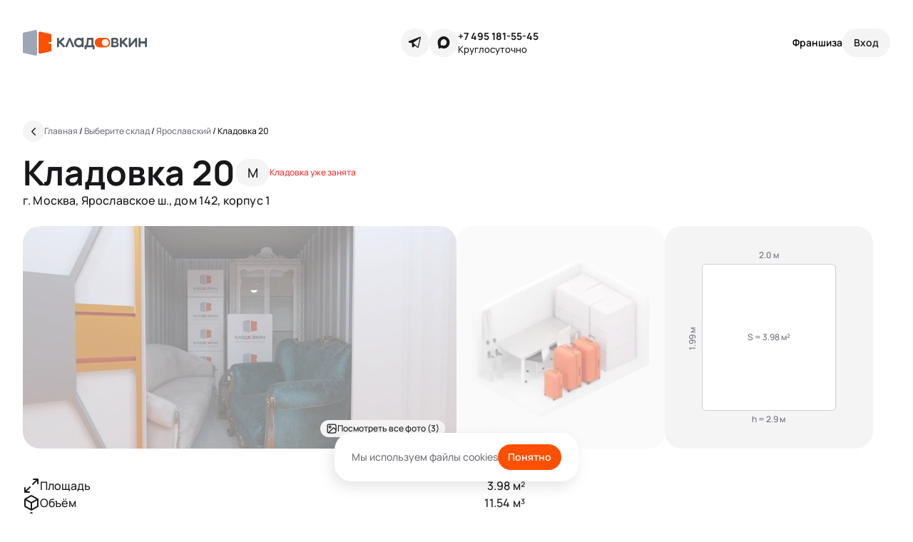

--- FILE ---
content_type: text/html; charset=utf-8
request_url: https://kladovkin.ru/selfstorage/storages/48/boxes/9817/
body_size: 7645
content:
<!DOCTYPE html><html class="root-v1 root-v4" dir="ltr" lang="ru"><head><meta content="text/html; charset=UTF-8" http-equiv="Content-Type" /><meta content="width=device-width, initial-scale=1.0" name="viewport" /><link href="/favicon-k.ico" rel="shortcut icon" type="image/x-icon" /><link href="/favicon.svg" rel="icon" type="image/svg+xml" /><link href="/favicon-k-16.png" rel="icon" sizes="16x16" type="image/png" /><link href="/favicon-k-32.png" rel="icon" sizes="32x32" type="image/png" /><link href="/favicon-96.png" rel="icon" sizes="96x96" type="image/png" /><link href="/favicon-128.png" rel="icon" sizes="128x128" type="image/png" /><link href="/favicon-192.png" rel="icon" sizes="192x192" type="image/png" /><link href="/favicon-k-57.png" rel="apple-touch-icon" sizes="57x57" /><link href="/favicon-k-72.png" rel="apple-touch-icon" sizes="72x72" /><link href="/favicon-k-114.png" rel="apple-touch-icon" sizes="114x114" /><link href="/favicon-k-144.png" rel="apple-touch-icon" sizes="144x144" /><link href="/favicon-k-144.png" rel="fluid-icon" title="Кладовкин" /><link href="https://kladovkin.ru/selfstorage/storages/48/boxes/9817/" rel="canonical" /><link href="https://fonts.googleapis.com" rel="preconnect" /><meta content="Бокс 20 для хранения вещей на складе «Ярославский» – Арендовать по цене от 4329 ₽ в месяц | Кладовкин" property="og:title" /><meta content="Бокс 20 по адресу Москва, Ярославское ш., дом 142, корпус 1. Размеры бокса: 1.99 × 2 × 2.9 м доступ: 24/7, цена аренды в месяц от 4329 ₽. Комплексное хранение вещей от компании Кладовкин.&quot;" property="og:description" /><meta content="https://kladovkin.ru/selfstorage/storages/48/boxes/9817/" property="og:url" /><meta content="Кладовкин" property="og:site_name" /><title>Бокс 20 для хранения вещей на складе «Ярославский» – Арендовать по цене от 4329 ₽ в месяц | Кладовкин</title><meta content="Бокс 20 по адресу Москва, Ярославское ш., дом 142, корпус 1. Размеры бокса: 1.99 × 2 × 2.9 м доступ: 24/7, цена аренды в месяц от 4329 ₽. Комплексное хранение вещей от компании Кладовкин.&quot;" name="description" /><meta content="noindex" name="robots" /><meta name="csrf-param" content="authenticity_token" />
<meta name="csrf-token" content="fskQZgFemePMEvGjLOVYAjDdkwulH9TIQazZzIzGEEMCRs_yvnLN3u0q2x50NkWi7fu1rrUNInuBS-ECxV73DA" /><meta name="csp-nonce" /><link rel="stylesheet" href="/packs/css/application-f61c2c58.css" data-turbolinks-track="reload" media="all" /><script src="/packs/js/application-d48a6eb827289dc4b638.js" data-turbolinks-track="reload" defer="defer"></script><!-- Yandex.Metrika counter -->
<script type="text/javascript">
    (function(m,e,t,r,i,k,a){
        m[i]=m[i]||function(){(m[i].a=m[i].a||[]).push(arguments)};
        m[i].l=1*new Date();
        for (var j = 0; j < document.scripts.length; j++) {if (document.scripts[j].src === r) { return; }}
        k=e.createElement(t),a=e.getElementsByTagName(t)[0],k.async=1,k.src=r,a.parentNode.insertBefore(k,a)
    })(window, document,'script','https://mc.yandex.ru/metrika/tag.js?id=48635561', 'ym');

    ym(48635561, 'init', {defer:true, ssr:true, webvisor:true, trackHash:true, clickmap:true, ecommerce:"dataLayer", accurateTrackBounce:true, trackLinks:true});
</script>
<noscript><div><img src="https://mc.yandex.ru/watch/48635561" style="position:absolute; left:-9999px;" alt="" /></div></noscript>
<!-- /Yandex.Metrika counter -->
<!-- Top100 (Kraken) Counter -->
<script>
    (function (w, d, c) {
    (w[c] = w[c] || []).push(function() {
        var options = {
            project: 7733278,
        };
        try {
            w.top100Counter = new top100(options);
        } catch(e) { }
    });
    var n = d.getElementsByTagName("script")[0],
    s = d.createElement("script"),
    f = function () { n.parentNode.insertBefore(s, n); };
    s.type = "text/javascript";
    s.async = true;
    s.src =
    (d.location.protocol == "https:" ? "https:" : "http:") +
    "//st.top100.ru/top100/top100.js";

    if (w.opera == "[object Opera]") {
    d.addEventListener("DOMContentLoaded", f, false);
} else { f(); }
})(window, document, "_top100q");
</script>
<noscript>
  <img src="//counter.rambler.ru/top100.cnt?pid=7733278" alt="Топ-100" />
</noscript>
<!-- END Top100 (Kraken) Counter -->
</head><body class="application p-v4 p-boxes p-boxes p-boxes-show" data-env="production" data-is_brand_ru="true" data-locale="ru" data-map_type="ymap" id="boxes_show"><script type="application/ld+json">{"@context":"https://schema.org","@type":"Offer","name":"Кладовка 20","description":"Бокс 20 по адресу Москва, Ярославское ш., дом 142, корпус 1. Размеры бокса: 1.99 × 2 × 2.9 м доступ: 24/7, цена аренды в месяц от 4329 ₽. Комплексное хранение вещей от компании Кладовкин.\"","price":10069,"priceCurrency":"RUB","url":"https://kladovkin.ru/selfstorage/storages/48/boxes/9817/"}</script><div class="inner"><div class="container"><div class="b-top_menu v4"><div class="logo-container"><a aria-label="Кладовкин" class="logo logo-ru" href="https://kladovkin.ru/"></a></div><div class="icons-support"><div class="icons"><a aria-label="Telegram" class="telegram" data-track-event-data="{&quot;event&quot;:&quot;messenger_clicked&quot;,&quot;messenger_name&quot;:&quot;Telegram&quot;,&quot;messenger_link&quot;:&quot;https://t.me/Kladovkinmsk&quot;}" href="https://t.me/Kladovkinmsk" rel="nofollow" target="_blank"></a><a class="max" data-track-event-data="{&quot;event&quot;:&quot;messenger_clicked&quot;,&quot;messenger_name&quot;:&quot;Max&quot;,&quot;messenger_link&quot;:&quot;https://max.ru/u/f9LHodD0cOL9F9cqYdr64jy5yRs9v_25lu-JkpJo_46OdlMEk4EG1wLGHwI&quot;}" href="https://max.ru/u/f9LHodD0cOL9F9cqYdr64jy5yRs9v_25lu-JkpJo_46OdlMEk4EG1wLGHwI" rel="nofollow" target="_blank"></a></div><div class="support-kladovkin"><a data-track-event-data="{&quot;event&quot;:&quot;call_button_clicked&quot;}" href="tel:+7 495 181-55-45">+7 495 181-55-45</a><div class="hint">Круглосуточно</div></div></div><div class="auth-selfstorage"><a class="franchise" data-track-event-data="{&quot;event&quot;:&quot;go_to_franchise_terms_clicked&quot;,&quot;event_location&quot;:&quot;header&quot;}" href="https://kladovkin.ru/franchise/">Франшиза</a><button aria-label="Служба поддержки 24/7" class="contacts-modal-trigger" data-faq_url="https://kladovkin.ru/faq/" data-graphql_url="https://kladovkin.ru/graphql/" data-lead-type="landing_name" data-max_url="https://max.ru/u/f9LHodD0cOL9F9cqYdr64jy5yRs9v_25lu-JkpJo_46OdlMEk4EG1wLGHwI" data-phone_url="tel:+7 495 181-55-45" data-privacy_url="https://kladovkin.ru/selfstorage/privacy/" data-submit_url="https://kladovkin.ru/selfstorage/leads/" data-telegram_url="https://t.me/Kladovkinmsk" data-track-event="callback_form_sent" data-track-event-location="top_menu"></button><button aria-label="Вход" class="auth" data-confirmation_type="auth_code" data-confirmation_url="https://kladovkin.ru/selfstorage/phone_confirmations/" data-graphql_url="https://kladovkin.ru/graphql/" data-next_url="https://kladovkin.ru/selfstorage/storages/48/boxes/9817/" data-privacy_url="https://kladovkin.ru/selfstorage/privacy/" data-resend_code_interval="60" rel="nofollow"><span>Вход</span></button></div></div></div><div id="container_wrapper"><div class="boxes-v4-show ga-tracker" data-box_id="9817" data-is_staff="false" data-storage_id="48"><div class="b-breadcrumbs-v4 is-absolute" itemscope="" itemtype="https://schema.org/BreadcrumbList"><a aria-label="Назад" class="back" href="https://kladovkin.ru/selfstorage/storages/48/"></a><div class="list"><span itemprop="itemListElement" itemscope="" itemtype="https://schema.org/ListItem"><a class="b-link" href="https://kladovkin.ru/" itemprop="item" title="Главная"><span itemprop="name">Главная</span></a><meta content="0" itemprop="position" /></span>&nbsp;/&nbsp;<span itemprop="itemListElement" itemscope="" itemtype="https://schema.org/ListItem"><a class="b-link" href="https://kladovkin.ru/selfstorage/" itemprop="item" title="Выберите склад"><span itemprop="name">Выберите склад</span></a><meta content="1" itemprop="position" /></span>&nbsp;/&nbsp;<span itemprop="itemListElement" itemscope="" itemtype="https://schema.org/ListItem"><a class="b-link" href="https://kladovkin.ru/selfstorage/storages/48/" itemprop="item" title="Ярославский"><span itemprop="name">Ярославский</span></a><meta content="2" itemprop="position" /></span>&nbsp;/&nbsp;<span itemprop="itemListElement" itemscope="" itemtype="https://schema.org/ListItem"><span itemprop="name">Кладовка 20</span><meta content="3" itemprop="position" /></span></div></div><article class="v4 slide_1 container"><header class="cell-1 left-aligned"><h1>Кладовка 20<div class="size">M</div><div class="is-rented">Кладовка уже занята</div></h1><div class="note">г. Москва, Ярославское ш., дом 142, корпус 1</div></header><div class="cell-2 photos"><a class="photo is-rented" href="https://minisklad.storage.yandexcloud.net/store/boxphoto/25462/image/main-f2167bd8531cd818f3153d6671fcee40.jpg"><img src="https://minisklad.storage.yandexcloud.net/store/boxphoto/25462/image/main-f2167bd8531cd818f3153d6671fcee40.jpg" /><div class="photo-tags mobile-counter"><div class="photo-tag"><span>1</span>/4</div></div><div class="photo-tags see-all-photos"><div class="photo-tag">Посмотреть все фото (3)</div></div></a><a class="photo size is-rented" href="/assets/static/pages/boxes-v4/slide_1/mobile/medium@2x.png"><picture><source srcset="/assets/static/pages/boxes-v4/slide_1/desktop/medium.webp, /assets/static/pages/boxes-v4/slide_1/desktop/medium@2x.webp 2x" type="image/webp" /><img loading="lazy" src="/assets/static/pages/boxes-v4/slide_1/desktop/medium.png" srcset="/assets/static/pages/boxes-v4/slide_1/desktop/medium@2x.png 2x" /></picture></a><div class="photo dimensions"><div class="inner" style="width: 100%; height: 99.5%"><div class="width">2.0&nbsp;м</div><div class="square">S = 3.98&nbsp;м²<div class="length">1.99&nbsp;м</div></div><div class="height">h = 2.9&nbsp;м</div></div></div><a class="photo is-rented" href="https://minisklad.storage.yandexcloud.net/store/boxphoto/25463/image/main-d9bbdb76e8ec79885b994c674b462edd.jpg"><img src="https://minisklad.storage.yandexcloud.net/store/boxphoto/25463/image/x444-081fbcdad4bebaf702bd00fa6bea4300.jpg" /></a><a class="photo is-rented" href="https://minisklad.storage.yandexcloud.net/store/boxphoto/25464/image/main-bdb411848e2d4d33f7dd1cad2a61ec29.jpg"><img src="https://minisklad.storage.yandexcloud.net/store/boxphoto/25464/image/x444-23e4afc5ff767954b57b7a2621fd0d27.jpg" /></a></div><ul class="cell-3 properties"><li><span><img src="/assets/static/pages/boxes-v4/slide_1/space.svg" />Площадь</span><span>3.98&nbsp;м²</span></li><li><span><img src="/assets/static/pages/boxes-v4/slide_1/capacity.svg" />Объём</span><span>11.54&nbsp;м³</span></li><li><span><img src="/assets/static/pages/boxes-v4/slide_1/dimensions.svg" />Размер</span><span>1.99 × 2 × 2.9&nbsp;м</span></li><li><span><img src="/assets/static/pages/boxes-v4/slide_1/floor.svg" />Этаж</span><span>−1</span></li><li><span><img src="/assets/static/pages/boxes-v4/slide_1/level.svg" />Ярус<div class="b-tooltip_trigger-v4" data-placement="right"><svg fill="none" viewBox="0 0 16 16" xmlns="http://www.w3.org/2000/svg"><g clip-path="url(#clip0_1343_2742)"><path d="M8.00016 10.6667V8.00004M8.00016 5.33337H8.00683M14.6668 8.00004C14.6668 11.6819 11.6821 14.6667 8.00016 14.6667C4.31826 14.6667 1.3335 11.6819 1.3335 8.00004C1.3335 4.31814 4.31826 1.33337 8.00016 1.33337C11.6821 1.33337 14.6668 4.31814 14.6668 8.00004Z" stroke="currentColor" stroke-linecap="round" stroke-linejoin="round" stroke-width="1.5"></path></g><defs><clipPath id="clip0_1343_2742"><rect fill="white" height="16" width="16"></rect></clipPath></defs></svg></div><div class="b-tooltip_content-v4 coupon-form"><div class="header"><span>Ярус</span><svg class="close" fill="none" viewbox="0 0 20 20" xmlns="http://www.w3.org/2000/svg"><g clip-path="url(#clip0_1192_2548)"><path d="M15.6251 4.37512L4.37506 15.6251" stroke="currentColor" stroke-linecap="round" stroke-linejoin="round" stroke-width="1.875"></path><path d="M15.6251 15.6251L4.37506 4.37512" stroke="currentColor" stroke-linecap="round" stroke-linejoin="round" stroke-width="1.875"></path></g><defs><clippath id="clip0_1192_2548"><rect fill="white" height="20" width="20"></rect></clippath></defs></svg></div>Доступ к кладовкам 1-го яруса свободный: они расположены на одном уровне с коридором <br> <br> Кладовки 2-го яруса высоко: чтобы попасть в них, используйте лестницу-платформу. Такие антресольные боксы бюджетнее, но в них сложнее размещать тяжелые предметы. <br> <br> Пожалуйста, учитывайте это при выборе кладовки</div></span><span>1</span></li><li><span><img src="/assets/static/pages/boxes-v4/slide_1/max_weight.svg" />Нагрузка на пол</span><span>до 350 кг/м²</span></li></ul><div class="cell-4 what-fits"><h4>Хранение</h4><p>Вместительная кладовка размером с&nbsp;полноценную кухню. В&nbsp;самый раз для вещей из одной-двух комнат, включая мебель и&nbsp;технику</p><div class="headline">Что поместится</div><ul class="types-list"><li class="sofa">Диван и кресло</li><li class="cabinet">Крупная бытовая техника</li><li class="chair">Офисная мебель</li><li class="work">Реквизит для выставок</li></ul><div class="restrictions"><div class="b-tooltip_trigger-v4" data-placement="right">Что нельзя хранить</div><div class="b-tooltip_content-v4"><div class="header"><span>Что нельзя хранить</span><svg class="close" fill="none" viewbox="0 0 20 20" xmlns="http://www.w3.org/2000/svg"><g clip-path="url(#clip0_1192_2548)"><path d="M15.6251 4.37512L4.37506 15.6251" stroke="currentColor" stroke-linecap="round" stroke-linejoin="round" stroke-width="1.875"></path><path d="M15.6251 15.6251L4.37506 4.37512" stroke="currentColor" stroke-linecap="round" stroke-linejoin="round" stroke-width="1.875"></path></g><defs><clippath id="clip0_1192_2548"><rect fill="white" height="20" width="20"></rect></clippath></defs></svg></div><ul class="types-list"><li class="toxic_hazard">Токсичные и радиоактивные вещества</li><li class="fire_hazard">Огнеопасные материалы и жидкости</li><li class="drugs">Лекарственные препараты в любой форме</li><li class="smelly">Материалы, источающие дым или запах</li><li class="weapons">Оружие и взрывоопасные вещества</li><li class="animals">Растения и животные</li><li class="food">Продукты питания</li><li class="legally_forbidden">Запрещенные к обороту в РФ предметы</li><li class="money">Деньги и ценные бумаги</li><li class="battery">Аккумуляторы любых типов, в том числе внутри устройств</li></ul></div></div></div><div class="cell-5 features"><h4>О складе</h4><div class="features-scroller"><ul class="b-features_v2 is-mobile"><li><div class="b-feature_v2 access_24_7"></div><span>Доступ 24/7</span></li><li><div class="b-feature_v2 storage_on_floor_N"></div><span>Склад на -1 этаже</span></li><li><div class="b-feature_v2 wi_fi"></div><span>Wi-fi</span></li><li><div class="b-feature_v2 access_via_app"></div><span>Доступ через <a href="https://kladovkin.ru/qr_app/" target="_blank">приложение</a></span></li><li><div class="b-feature_v2 kladovkin_parking"></div><span>Парковка</span></li><li><div class="b-feature_v2 freight_passenger_elevator"></div><span class="b-feature_v2-is_excluded">Лифт (грузовой, пассажирский)</span></li><li><div class="b-feature_v2 additional_feature_1"></div><span>9 минут от станции Лось</span></li><li><div class="b-feature_v2 cargo_carts"></div><span>Грузовые тележки</span></li><li></ul><ul class="b-features_v2 is-desktop"><li><div class="b-feature_v2 access_24_7"></div><span>Доступ 24/7</span></li><li><div class="b-feature_v2 cargo_carts"></div><span>Грузовые тележки</span></li><li><div class="b-feature_v2 access_via_app"></div><span>Доступ через <a href="https://kladovkin.ru/qr_app/" target="_blank">приложение</a></span></li><li><div class="b-feature_v2 wi_fi"></div><span>Wi-fi</span></li><li><div class="b-feature_v2 additional_feature_1"></div><span>9 минут от станции Лось</span></li><li><div class="b-feature_v2 freight_passenger_elevator"></div><span class="b-feature_v2-is_excluded">Лифт (грузовой, пассажирский)</span></li><li><div class="b-feature_v2 storage_on_floor_N"></div><span>Склад на -1 этаже</span></li><li><li><div class="b-feature_v2 kladovkin_parking"></div><span>Парковка</span></li><li></ul></div></div><div class="cell-6"><div data-graphql_url="https://kladovkin.ru/graphql/" data-lead_submit_url="https://kladovkin.ru/selfstorage/leads/" data-lead_type="landing_name" id="lead_app"></div></div></article><article class="v4 slide_2"><header><h2 id="map_top">Как попасть на склад</h2></header><div class="b-map" data-geo="{&quot;geo_lat&quot;:&quot;55.875324&quot;,&quot;geo_lng&quot;:&quot;37.718633&quot;,&quot;initial_zoom&quot;:15}" data-lead-props="{&quot;submitUrl&quot;:&quot;https://kladovkin.ru/selfstorage/leads/&quot;,&quot;leadType&quot;:&quot;box_assortment&quot;,&quot;trackEvent&quot;:&quot;callback_form_sent&quot;,&quot;trackEventLocation&quot;:&quot;map&quot;,&quot;graphqlUrl&quot;:&quot;https://kladovkin.ru/graphql/&quot;,&quot;privacyUrl&quot;:&quot;https://kladovkin.ru/selfstorage/privacy/&quot;}" data-storages="[{&quot;id&quot;:48,&quot;url&quot;:&quot;https://kladovkin.ru/selfstorage/storages/48/&quot;,&quot;geo&quot;:{&quot;latitude&quot;:&quot;55.875324&quot;,&quot;longitude&quot;:&quot;37.718633&quot;},&quot;minPrice&quot;:&quot;1 882 ₽&quot;,&quot;isSoon&quot;:false,&quot;isNew&quot;:false,&quot;discount&quot;:&quot;-50% в первый месяц&quot;,&quot;photoUrl&quot;:&quot;https://minisklad.storage.yandexcloud.net/store/storagephoto/244/image/x670-ef65e079e962f06ba2a8b962d2d9c847.jpg&quot;,&quot;name&quot;:&quot;Ярославский&quot;,&quot;balloonTags&quot;:[&quot;Круглосуточно&quot;,&quot;Без выходных&quot;],&quot;warehouseGuideUrl&quot;:null,&quot;address&quot;:&quot;Ярославское ш., дом 142, корпус 1&quot;,&quot;metros&quot;:[{&quot;id&quot;:95,&quot;color&quot;:&quot;#f58220&quot;,&quot;displayName&quot;:&quot;м. ВДНХ (7700м)&quot;,&quot;name&quot;:&quot;ВДНХ&quot;}],&quot;boxesCount&quot;:101,&quot;availableBoxesCount&quot;:4,&quot;rating&quot;:4.6,&quot;reviewsCount&quot;:null,&quot;customMarkerLabel&quot;:&quot;Кладовкин&quot;,&quot;phone&quot;:{&quot;url&quot;:&quot;tel:+7 495 181-55-45&quot;,&quot;label&quot;:&quot;+7 495 181-55-45&quot;},&quot;isStoragesShow&quot;:true}]"></div></article></div></div><footer class="b-footer v4 dark-wrapper"><div class="container"><div class="cc-links"><ul><li>Мини-склад</li><li><a href="https://kladovkin.ru/dostavka/">Доставка</a></li><li><a href="https://kladovkin.ru/selfstorage/">Боксы для хранения</a></li><li><a href="https://kladovkin.ru/biznes-veshchi/">Бизнес-хранение</a></li><li><a href="https://kladovkin.ru/lichnye-veschi/">Личное хранение</a></li></ul><ul><li>Типы аренды</li><li><a href="https://kladovkin.ru/arenda-kontejnera/">Аренда контейнера</a></li><li><a href="https://kladovkin.ru/arenda-sklada/">Аренда склада</a></li><li><a href="https://kladovkin.ru/arenda-teplogo-sklada/">Аренда теплого склада</a></li><li><a href="https://kladovkin.ru/arenda-mini-sklada/">Аренда мини-склада</a></li><li><a href="https://kladovkin.ru/arenda-kladovki/">Аренда кладовки</a></li></ul><ul><li>Полезное</li><li><a href="https://kladovkin.ru/blog/">Блог</a></li><li><a href="https://kladovkin.ru/kak-khranit-veshchi/">Как хранить вещи</a></li><li><a href="https://kladovkin.ru/kak-khranit-veshchi/chto-nelzya-khranit-v-boksakh/">Что нельзя хранить</a></li><li><a href="https://kladovkin.ru/selfstorage/how_to_choose_box/">Как выбрать бокс</a></li></ul><ul><li>Компания</li><li><a class="franchise" data-track-event-data="{&quot;event&quot;:&quot;go_to_franchise_terms_clicked&quot;,&quot;event_location&quot;:&quot;footer&quot;}" href="https://kladovkin.ru/franchise/">Франшиза</a></li><li><a href="https://kladovkin.ru/o-minisklade/">О нас</a></li><li><a href="https://kladovkin.ru/blog/">Блог</a></li><li><a href="https://kladovkin.ru/selfstorage/privacy/">Политика обработки персональных данных</a></li><li><a href="https://kladovkin.ru/privacy/coupons/">Правила использования промокодов</a></li><li><a href="https://kladovkin.ru/sitemap/">Карта сайта</a></li></ul><ul><li class="title">Приложение</li><li><a data-track-event-data="{&quot;event&quot;:&quot;app_link_clicked&quot;,&quot;app_os_name&quot;:&quot;iOS&quot;,&quot;app_store_link&quot;:&quot;https://apps.apple.com/app/id1517315168&quot;}" href="https://apps.apple.com/app/id1517315168" rel="nofollow" target="_blank">iOS</a></li><li><a data-track-event-data="{&quot;event&quot;:&quot;app_link_clicked&quot;,&quot;app_os_name&quot;:&quot;Android&quot;,&quot;app_store_link&quot;:&quot;https://play.google.com/store/apps/details?id=ru.kladovkin.app&quot;}" href="https://play.google.com/store/apps/details?id=ru.kladovkin.app" rel="nofollow" target="_blank">Android</a></li></ul><ul><li>Контакты</li><li><button class="lead" data-faq_url="https://kladovkin.ru/faq/" data-graphql_url="https://kladovkin.ru/graphql/" data-lead-type="landing_name" data-privacy_url="https://kladovkin.ru/selfstorage/privacy/" data-submit_url="https://kladovkin.ru/selfstorage/leads/" data-track-event="callback_form_sent" data-track-event-location="footer">Заказать звонок</button></li><li><a data-track-event-data="{&quot;event&quot;:&quot;call_button_clicked&quot;}" href="tel:+7 495 181-55-45">+7 495 181-55-45</a></li><li><a data-track-event-data="{&quot;event&quot;:&quot;email_link_clicked&quot;,&quot;email_address&quot;:&quot;info@kladovkin.ru&quot;}" href="mailto:info@kladovkin.ru">info@kladovkin.ru</a></li><li><a data-track-event-data="{&quot;event&quot;:&quot;messenger_clicked&quot;,&quot;messenger_name&quot;:&quot;Telegram&quot;,&quot;messenger_link&quot;:&quot;https://t.me/Kladovkinmsk&quot;}" href="https://t.me/Kladovkinmsk" rel="nofollow" target="_blank">Telegram</a></li><li><a data-track-event-data="{&quot;event&quot;:&quot;messenger_clicked&quot;,&quot;messenger_name&quot;:&quot;Max&quot;,&quot;messenger_link&quot;:&quot;https://max.ru/u/f9LHodD0cOL9F9cqYdr64jy5yRs9v_25lu-JkpJo_46OdlMEk4EG1wLGHwI&quot;}" href="https://max.ru/u/f9LHodD0cOL9F9cqYdr64jy5yRs9v_25lu-JkpJo_46OdlMEk4EG1wLGHwI" rel="nofollow" target="_blank">Max</a></li></ul></div><div class="cc-logo-copy"><div class="c-logo"><a aria-label="Кладовкин" class="logo" href="https://kladovkin.ru/"><img alt="Кладовкин" loading="lazy" src="/assets/static/b-footer-v4/logo-ru.svg" /></a></div><div class="c-copy">Аренда склада для хранения вещей в Москве ©&nbsp;ООО «Кладовкин» 2026. Все права защищены <br> ИНН:7100007940 ОГРН:1217100007805</div></div></div></footer></div><!-- calltouch -->
<script>
  (function(w,d,n,c){w.CalltouchDataObject=n;w[n]=function(){w[n]["callbacks"].push(arguments)};if(!w[n]["callbacks"]){w[n]["callbacks"]=[]}w[n]["loaded"]=false;if(typeof c!=="object"){c=[c]}w[n]["counters"]=c;for(var i=0;i<c.length;i+=1){p(c[i])}function p(cId){var a=d.getElementsByTagName("script")[0],s=d.createElement("script"),i=function(){a.parentNode.insertBefore(s,a)},m=typeof Array.prototype.find === 'function',n=m?"init-min.js":"init.js";s.async=true;s.src="https://mod.calltouch.ru/"+n+"?id="+cId;if(w.opera=="[object Opera]"){d.addEventListener("DOMContentLoaded",i,false)}else{i()}}})(window,document,"ct","8adf0966");
</script>
<!-- calltouch -->
<div class="b-cookies-popup" data-cookies_key="cookies_popup"><span>Мы используем файлы cookies</span><button>Понятно</button></div></body></html>

--- FILE ---
content_type: image/svg+xml
request_url: https://kladovkin.ru/packs/static/images/vue/storage_schema_boxes/guide_modal/what_fits/work-5f70887adadbd63ea402.svg
body_size: 313
content:
<svg width="20" height="20" viewBox="0 0 20 20" fill="none" xmlns="http://www.w3.org/2000/svg">
<g id="Group">
<rect id="Rectangle" x="2.49707" y="2.49686" width="15.0062" height="2.50104" rx="1" stroke="#18181B" stroke-width="1.5" stroke-linecap="round" stroke-linejoin="round"/>
<rect id="Rectangle_2" x="3.33105" y="4.99789" width="13.3389" height="9.17049" stroke="#18181B" stroke-width="1.5" stroke-linecap="round" stroke-linejoin="round"/>
<ellipse id="Oval" cx="7.08255" cy="8.74945" rx="1.25052" ry="1.25052" stroke="#18181B" stroke-width="1.5" stroke-linecap="round" stroke-linejoin="round"/>
<path id="Path" d="M10.834 8.33261H14.1687" stroke="#18181B" stroke-width="1.5" stroke-linecap="round" stroke-linejoin="round"/>
<path id="Path_2" d="M10.834 10.8337H12.5013" stroke="#18181B" stroke-width="1.5" stroke-linecap="round" stroke-linejoin="round"/>
<path id="Path_3" d="M17.5033 14.1684H2.49707" stroke="#18181B" stroke-width="1.5" stroke-linecap="round" stroke-linejoin="round"/>
<path id="Path_4" d="M9.99985 14.1684V15.8358" stroke="#18181B" stroke-width="1.5" stroke-linecap="round" stroke-linejoin="round"/>
<ellipse id="Oval_2" cx="10.0005" cy="17.0863" rx="1.25052" ry="1.25052" stroke="#18181B" stroke-width="1.5" stroke-linecap="round" stroke-linejoin="round"/>
</g>
</svg>


--- FILE ---
content_type: image/svg+xml
request_url: https://kladovkin.ru/packs/static/images/vue/storage_schema_boxes/guide_modal/what_fits/cabinet-740eb5278b555448e48a.svg
body_size: 816
content:
<svg width="20" height="20" viewBox="0 0 20 20" fill="none" xmlns="http://www.w3.org/2000/svg">
<g id="Group">
<g id="Group_2">
<path id="Path" fill-rule="evenodd" clip-rule="evenodd" d="M14.3747 17.5H5.62467C4.70384 17.5 3.95801 16.7542 3.95801 15.8333V3.33332C3.95801 2.41249 4.70384 1.66666 5.62467 1.66666H14.3747C15.2955 1.66666 16.0413 2.41249 16.0413 3.33332V15.8333C16.0413 16.7542 15.2955 17.5 14.3747 17.5Z" stroke="#18181B" stroke-width="1.5" stroke-linecap="round" stroke-linejoin="round"/>
<path id="Path_2" d="M16.0413 9.25831H3.95801" stroke="#18181B" stroke-width="1.5157" stroke-linecap="round" stroke-linejoin="round"/>
<path id="Path_3" d="M13.3327 5V6.66667" stroke="#18181B" stroke-width="1.5157" stroke-linecap="round" stroke-linejoin="round"/>
<path id="Path_4" d="M13.3327 11.6667V13.3333" stroke="#18181B" stroke-width="1.5157" stroke-linecap="round" stroke-linejoin="round"/>
</g>
</g>
</svg>


--- FILE ---
content_type: image/svg+xml
request_url: https://kladovkin.ru/packs/static/images/blocks/b-feature_v2/access_24_7-a72981aed125d9b95741.svg
body_size: 343
content:
<svg width="24" height="24" viewBox="0 0 24 24" fill="none" xmlns="http://www.w3.org/2000/svg">
<g id="Group">
<g id="Group_2">
<path id="Path" d="M20.7363 5.53711V7.53711H18.7363H20.7363" stroke="#18181B" stroke-width="1.5" stroke-linecap="round" stroke-linejoin="round"/>
<path id="Path_2" d="M7.58691 10.729C7.58691 9.91801 8.24491 9.26001 9.05591 9.26001C9.86691 9.26001 10.5249 9.91801 10.5249 10.729C10.5249 12.565 7.58791 12.565 7.58791 14.739H10.5249" stroke="#18181B" stroke-width="1.5" stroke-linecap="round" stroke-linejoin="round"/>
<path id="Path_3" d="M15.894 12.03L13.382 12.003C13.24 12.001 13.125 11.886 13.125 11.743V9.26099" stroke="#18181B" stroke-width="1.5" stroke-linecap="round" stroke-linejoin="round"/>
<path id="Path_4" d="M15.8896 9.32007V14.7401" stroke="#18181B" stroke-width="1.5" stroke-linecap="round" stroke-linejoin="round"/>
<path id="Path_5" d="M20.3 7.53799C18.697 4.63599 15.582 2.66699 12 2.66699C6.84499 2.66699 2.66699 6.84599 2.66699 12C2.66699 17.154 6.84499 21.333 12 21.333C17.155 21.333 21.333 17.154 21.333 12" stroke="#18181B" stroke-width="1.5" stroke-linecap="round" stroke-linejoin="round"/>
</g>
</g>
</svg>
